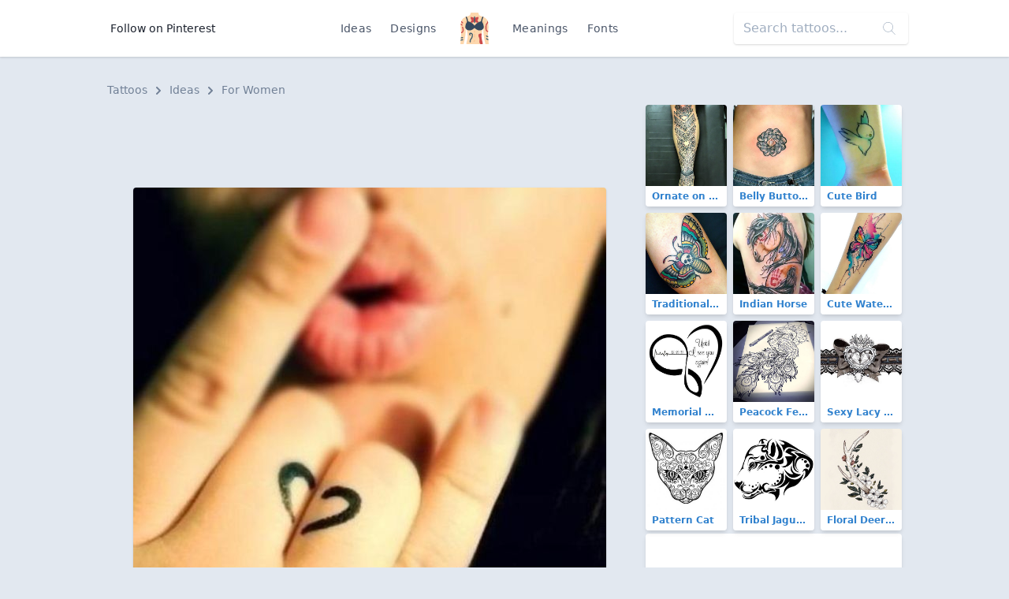

--- FILE ---
content_type: text/html; charset=UTF-8
request_url: https://findtattoodesign.net/idea/beautiful-matching-heart
body_size: 7713
content:
<!doctype html>
<html lang="en">
<head>
    <meta charset="utf-8">
    <meta name="viewport" content="width=device-width, initial-scale=1">
    <meta name="csrf-token" content="khG165K1hfOgq9nOiodQ3AOTUNcj9MlpfgRdCByX">
    <meta name="apple-mobile-web-app-title" content="Find Tattoo Design">
    <meta name="application-name" content="Find Tattoo Design">
    <meta name="theme-color" content="#ffffff">
    <meta name="p:domain_verify" content="6521c42a0d8acf5f7f22c5f663dc7e4c">
    <title>Beautiful Matching Heart Tattoo Idea</title>

        <link rel="canonical" href="https://findtattoodesign.net/idea/beautiful-matching-heart"/>
    <link href="/css/app.css" rel="stylesheet">
    <link rel="apple-touch-icon" sizes="180x180" href="/apple-touch-icon.png">
    <link rel="icon" type="image/png" sizes="32x32" href="/favicon-32x32.png">
    <link rel="icon" type="image/png" sizes="16x16" href="/favicon-16x16.png">
    <link rel="manifest" href="/site.webmanifest">
    <link rel="mask-icon" href="/safari-pinned-tab.svg" color="#5bbad5">
    <link rel="publisher" href="https://plus.google.com/+Findtattoodesigncom">
</head>
<body class="font-sans text-gray-900 bg-gray-300 flex flex-col justify-between min-h-screen">
<nav class="bg-white flex shadow">
    <div class="container flex justify-center md:justify-between items-center my-2 md:my-4 mx-auto overflow-hidden md:overflow-visible text-center">
        <div>
            <a href="https://www.pinterest.com/findinkdesign/pins/follow/"
               target="_blank"
               class="hidden md:inline-block text-sm hover:text-gray-700 py-2 px-3">
                Follow on Pinterest
            </a>
        </div>
        <ul class="text-sm text-gray-700 list-none p-0 flex items-center font-medium">
            <li><a href="/ideas" class="inline-block py-2 px-2 md:px-3 hover:text-gray-900 no-underline tracking-wide">Ideas</a>
            </li>
            <li><a href="/designs"
                   class="inline-block py-2 px-2 md:px-3 hover:text-gray-900 no-underline tracking-wide">Designs</a>
            </li>
            <li class="px-2 md:px-4">
                <a href="/" class="font-semibold text-xl tracking-tighter">
                    <svg class="h-10 w-10" viewBox="0 0 52 58" xmlns="http://www.w3.org/2000/svg"><g fill-rule="nonzero" fill="none"><path d="M51.493 58h-5.084a.493.493 0 01-.489-.393C45.665 56.352 44.832 52.329 44 49a92.559 92.559 0 01-1.86-19.72.01.01 0 01-.01.01l-1.66 1.87a76.833 76.833 0 00-1.35 7.67A33.066 33.066 0 0039 47c.955 6.688 1.911 6.986 1.994 10.487a.5.5 0 01-.5.513H11.507a.5.5 0 01-.5-.513c.083-3.5 1.039-3.8 1.994-10.487.73-5.09-.66-12.29-1.47-15.84l-1.66-1.87a.01.01 0 01-.01-.01A92.559 92.559 0 018 49c-.832 3.329-1.665 7.352-1.92 8.607a.493.493 0 01-.489.393H.507a.5.5 0 01-.5-.5c.027-1.591.175-3.478.356-5.52l.12-1.26c.04-.38.08-.76.11-1.14.07-.62.12-1.24.18-1.87.04-.39.07-.78.11-1.17l.09-1.1c.231-2.526.332-5.063.3-7.6 0-.34-.01-.68-.03-1.01s-.03-.67-.05-1C1.15 35.2 1.09 34.59 1 34a53.75 53.75 0 01-.53-11.83c.03-.34.06-.68.1-1.02s.07-.66.12-.98c.123-.896.297-1.784.52-2.66a21.66 21.66 0 01.58-1.96c.07-.18.14-.37.21-.55 1.46-3.66 4.49-5.65 7.47-6.94.16-.07.31-.14.47-.2.48-.2.96-.38 1.42-.55C13.91 6.38 16.15 5.85 17 5A7.591 7.591 0 0018.973.453a.5.5 0 01.5-.453h13.056a.5.5 0 01.5.453A7.591 7.591 0 0035 5c.84.84 3.07 1.38 5.62 2.3.31.12.64.24.96.37s.62.25.94.39c2.89 1.25 5.82 3.17 7.35 6.62v.01c.04.1.09.2.13.31.217.546.403 1.104.56 1.67.18.61.34 1.24.47 1.9a46.851 46.851 0 010 15.24L51 34c-.04.26-.07.53-.09.8-.04.33-.07.66-.09 1.01a52.964 52.964 0 00.06 7.43c.01.33.04.67.06 1s.05.66.08 1c.09 1.2.2 2.41.32 3.59.03.35.07.7.1 1.05s.07.69.1 1.03c.229 2.456.425 4.727.456 6.59a.5.5 0 01-.503.5z" fill="#fdd7ad"/><path d="M11 23.181a1 1 0 01-.964-.739 25.365 25.365 0 00-1.924-4.984 1 1 0 011.778-.916 27.367 27.367 0 012.076 5.376A1 1 0 0111 23.181z" fill="#f9c795"/><path d="M14.18 17.75l-1.99.15c-.43-5.5-1.76-8.42-2.72-9.84.16-.07.31-.14.47-.2.48-.2.96-.38 1.42-.55 1.19 1.95 2.42 5.26 2.82 10.44z" fill="#2c3e50"/><path d="M41 23.181a1 1 0 01-.963-1.263c.5-1.86 1.197-3.662 2.076-5.376a1 1 0 011.778.916 25.365 25.365 0 00-1.924 4.984 1 1 0 01-.967.739z" fill="#f9c795"/><path d="M42.52 8.06c-1 1.5-2.42 4.66-2.77 10.72l-1.99-.12c.33-5.82 1.64-9.35 2.86-11.36.31.12.64.24.96.37s.62.25.94.39z" fill="#2c3e50"/><g fill="#f9c795"><path d="M25 54a1 1 0 01-.707-1.707A2.2 2.2 0 0025 50.977a1.047 1.047 0 011.024-.963c.54.007.975.446.976.986a4.059 4.059 0 01-1.293 2.707A1 1 0 0125 54zM26 37a1 1 0 01-1-1v-2a1 1 0 012 0v2a1 1 0 01-1 1zM26 46a1 1 0 01-1-1v-5a1 1 0 012 0v5a1 1 0 01-1 1z"/></g><path d="M26 11c-2-3-7-3-7-3s-1 4 2 6a5.167 5.167 0 00-2.2 3.71l1.83 1.09A10.566 10.566 0 0026 16zM26 11c2-3 7-3 7-3s1 4-2 6a5.167 5.167 0 012.2 3.71l-1.83 1.09A10.566 10.566 0 0126 16z" fill="#cc4b4c"/><path d="M17.966 55a1 1 0 01-1-1c0-2.064 0-4.4 2.212-6.695 1.176-1.217 2.38-5.247 1.54-7.225A1.7 1.7 0 0018.932 39c-.238 0-.8.031-.9.316a.894.894 0 00.133.7 1 1 0 01-.2 1.981C16.808 42 16 40.683 16 39.5a2.374 2.374 0 01.741-1.763A3.1 3.1 0 0118.932 37a3.7 3.7 0 013.627 2.3c1.2 2.831-.315 7.711-1.942 9.4-1.651 1.7-1.651 3.37-1.651 5.3a1 1 0 01-1 1z" fill="#3f5c6c"/><path d="M4.55 19.83A.939.939 0 014 20a1 1 0 01-.83-.45 6.835 6.835 0 00-1.96-2.04 21.66 21.66 0 01.58-1.96 8.277 8.277 0 013.04 2.9.99.99 0 01-.28 1.38zM3.42 23.91a1 1 0 01-1.32-.48 2.755 2.755 0 00-1.63-1.26c.03-.34.06-.68.1-1.02s.07-.66.12-.98a4.83 4.83 0 013.22 2.41c.23.503.01 1.097-.49 1.33zM6 32c0 2.39-.56 5.14-4.73 5.84 0-.34-.01-.68-.03-1.01s-.03-.67-.05-1C3.53 35.39 4 34.13 4 32c.02-1.562-.284-3.11-.89-4.55a1 1 0 111.78-.9A12.99 12.99 0 016 32z" fill="#cc4b4c"/><path d="M5 46a1 1 0 01-1 1 6.305 6.305 0 00-3.23.71c.04-.39.07-.78.11-1.17l.09-1.1A9.623 9.623 0 014 45a1 1 0 011 1zM5 50a1 1 0 01-1 1 5.761 5.761 0 00-3.64.98l.12-1.26c.04-.38.08-.76.11-1.14A9.36 9.36 0 014 49a1 1 0 011 1z" fill="#3f5c6c"/><path d="M51.03 33.81L51 34c-.04.26-.07.53-.09.8-.04.33-.07.66-.09 1.01C46 34.84 46 30.6 46 28c0-3.15 0-6.41 2.29-8.71.95-.94 1.42-2.93 1.58-4.6.04.1.09.2.13.31.217.546.403 1.104.56 1.67.18.61.34 1.24.47 1.9a6.319 6.319 0 01-1.32 2.14C48 22.41 48 25.13 48 28c0 3.04.23 5.17 3.03 5.81z" fill="#cc4b4c"/><path d="M51.02 45.24h-.01c-.09 0-.19.01-.29.01a4.8 4.8 0 01-3.43-1.54 1.004 1.004 0 011.42-1.42c.544.627 1.34.976 2.17.95.01.33.04.67.06 1s.05.66.08 1zM51.54 50.91a7.367 7.367 0 01-4.25-2.2 1.004 1.004 0 111.42-1.42 5.526 5.526 0 002.63 1.54c.03.35.07.7.1 1.05s.07.69.1 1.03zM26 19a1 1 0 01-1-1V8a1 1 0 012 0v10a1 1 0 01-1 1z" fill="#3f5c6c"/><path d="M40.493 58H37c-4-4-1-6-2-10-.77-3.07-4-7 0-9 2.11-1.05 3.38-.72 4.12-.17A33.066 33.066 0 0039 47c.955 6.688 1.911 6.986 1.994 10.487a.5.5 0 01-.501.513z" fill="#cc4b4c"/><path d="M26 24c5.029-6.706 10.761-7.791 12.484-7.966a.981.981 0 01.857.356A15.775 15.775 0 0143 26c0 7-10 10-17 2-7 8-17 5-17-2a15.775 15.775 0 013.659-9.61.981.981 0 01.857-.356c1.723.175 7.455 1.26 12.484 7.966z" fill="#35495e"/></g></svg>
                </a>
            </li>
            <li><a href="/meaning"
                   class="inline-block py-2 px-2 md:px-3 hover:text-gray-900 no-underline tracking-wide">Meanings</a>
            </li>
            <li><a href="/font-generator"
                   class="inline-block py-2 px-2 md:px-3 hover:text-gray-900 no-underline tracking-wide">Fonts</a></li>
        </ul>
        <div>
            <div class="relative hidden md:block">
                <form method="GET" action="/search">
                    <input type="search"
                           name="s"
                           class="bg-purple-white shadow rounded border-0 p-3 py-2"
                           placeholder="Search tattoos...">
                    <div class="absolute top-0 right-0 mt-3 mr-4 text-purple-lighter">
                        <svg version="1.1"
                             class="h-4 fill-current text-gray-500"
                             xmlns="http://www.w3.org/2000/svg"
                             x="0px"
                             y="0px"
                             viewBox="0 0 52.966 52.966"
                             style="enable-background:new 0 0 52.966 52.966;"
                             xml:space="preserve">
                        <path d="M51.704,51.273L36.845,35.82c3.79-3.801,6.138-9.041,6.138-14.82c0-11.58-9.42-21-21-21s-21,9.42-21,21s9.42,21,21,21
                        c5.083,0,9.748-1.817,13.384-4.832l14.895,15.491c0.196,0.205,0.458,0.307,0.721,0.307c0.25,0,0.499-0.093,0.693-0.279
                        C52.074,52.304,52.086,51.671,51.704,51.273z M21.983,40c-10.477,0-19-8.523-19-19s8.523-19,19-19s19,8.523,19,19
                        S32.459,40,21.983,40z"/>
                    </svg>
                    </div>
                </form>
            </div>
        </div>
    </div>
</nav>
<main class="container my-3 md:my-8">
    
    <nav class="px-2 mb-2 text-sm font-medium text-gray-600" aria-label="Breadcrumb">
    <ol class="list-none p-0 inline-flex">
        <li class="flex items-center">
            <a href="/" class="hover:text-gray-700">Tattoos</a>
            <svg class="fill-current w-3 h-3 mx-2" xmlns="http://www.w3.org/2000/svg" viewBox="0 0 320 512">
                <path d="M285.476 272.971L91.132 467.314c-9.373 9.373-24.569 9.373-33.941 0l-22.667-22.667c-9.357-9.357-9.375-24.522-.04-33.901L188.505 256 34.484 101.255c-9.335-9.379-9.317-24.544.04-33.901l22.667-22.667c9.373-9.373 24.569-9.373 33.941 0L285.475 239.03c9.373 9.372 9.373 24.568.001 33.941z"/>
            </svg>
        </li>
        <li class="flex items-center">
            <a href="https://findtattoodesign.net/ideas" class="hover:text-gray-700">
                Ideas
            </a>
            <svg class="fill-current w-3 h-3 mx-2" xmlns="http://www.w3.org/2000/svg" viewBox="0 0 320 512">
                <path d="M285.476 272.971L91.132 467.314c-9.373 9.373-24.569 9.373-33.941 0l-22.667-22.667c-9.357-9.357-9.375-24.522-.04-33.901L188.505 256 34.484 101.255c-9.335-9.379-9.317-24.544.04-33.901l22.667-22.667c9.373-9.373 24.569-9.373 33.941 0L285.475 239.03c9.373 9.372 9.373 24.568.001 33.941z"/>
            </svg>
        </li>
        <li>
            <a href="https://findtattoodesign.net/ideas/women" class="hover:text-gray-700">
                For Women
            </a>
        </li>
    </ol>
</nav>

    <div class="flex flex-col lg:flex-row">
        <div class="lg:w-2/3">


            <div class="lg:hidden text-center mb-2">
                <script async src="//pagead2.googlesyndication.com/pagead/js/adsbygoogle.js"></script>
                <!-- findtattoodesign_am_adaptive_mob_classic -->
                <ins class="adsbygoogle"
                     style="display:block"
                     data-ad-client="ca-pub-0413445993695558"
                     data-ad-slot="8414226239"
                     data-ad-format="auto"
                     data-full-width-responsive="true"></ins>
                <script>
                    (adsbygoogle = window.adsbygoogle || []).push({});
                </script>
            </div>
            <div class="hidden lg:block text-center mb-2">
                <script async src="//pagead2.googlesyndication.com/pagead/js/adsbygoogle.js"></script>
                <!-- findtattoodesign_am_full_banner_classic -->
                <ins class="adsbygoogle"
                     style="display:inline-block;width:700px;height:90px"
                     data-ad-client="ca-pub-0413445993695558"
                     data-ad-slot="3502355493"></ins>
                <script>
                    (adsbygoogle = window.adsbygoogle || []).push({});
                </script>
            </div>

            <div class="text-center">
                <div class="relative inline-block">
                    <img
                        src="https://findtattoodesign.net/storage/132358/beautiful-matching-heart.jpg"
                        alt="Beautiful Matching Heart Tattoo Idea"
                        class="md:rounded shadow"
                        data-pin-description="&lt;div&gt;Beautiful Matching Heart For Women&lt;/div&gt;"
                        data-pin-media="https://findtattoodesign.net/storage/132358/beautiful-matching-heart.jpg"
                        data-pin-url="https://findtattoodesign.net/idea/beautiful-matching-heart"
                    />
                     <a x-data :href="'https://www.pinterest.com/pin/create/button/?url=https%3A%2F%2Ffindtattoodesign.net%2Fidea%2Fbeautiful-matching-heart&amp;media=https%3A%2F%2Ffindtattoodesign.net%2Fstorage%2F132358%2Fbeautiful-matching-heart.jpg&amp;description=Beautiful%20Matching%20Heart%20For%20Women'"
   data-pin-do="buttonPin"
   data-pin-custom="true"
   data-pin-save="false"
   data-pin-log="button_pinit"
   class="absolute flex items-center justify-center bg-red-600 rounded shadow-md hover:bg-red-700 cursor-pointer w-12 h-12 right-0 bottom-0 mr-2 mb-2">
    <svg class="w-10 h-10 text-white fill-current"
         xmlns="http://www.w3.org/2000/svg"
         viewBox="0 0 32 32">
        <path d="M7 13.252c0 1.81.772 4.45 2.895 5.045.074.014.178.04.252.04.49 0 .772-1.27.772-1.63 0-.428-1.174-1.34-1.174-3.123 0-3.705 3.028-6.33 6.947-6.33 3.37 0 5.863 1.782 5.863 5.058 0 2.446-1.054 7.035-4.468 7.035-1.232 0-2.286-.83-2.286-2.018 0-1.742 1.307-3.43 1.307-5.225 0-1.092-.67-1.977-1.916-1.977-1.692 0-2.732 1.77-2.732 3.165 0 .774.104 1.63.476 2.336-.683 2.736-2.08 6.814-2.08 9.633 0 .87.135 1.728.224 2.6l.134.137.207-.07c2.494-3.178 2.405-3.8 3.533-7.96.61 1.077 2.182 1.658 3.43 1.658 5.254 0 7.614-4.77 7.614-9.067C26 7.987 21.755 5 17.094 5 12.017 5 7 8.15 7 13.252z"
              fill-rule="evenodd"></path>
    </svg>
</a>
 
                </div>
            </div>

            <div class="lg:hidden text-center mb-2">
                <script async src="//pagead2.googlesyndication.com/pagead/js/adsbygoogle.js"></script>
                <!-- findtattoodesign_bn_big_rectangle -->
                <ins class="adsbygoogle"
                     style="display:inline-block;width:336px;height:280px"
                     data-ad-client="ca-pub-0413445993695558"
                     data-ad-slot="1258748804"></ins>
                <script>
                    (adsbygoogle = window.adsbygoogle || []).push({});
                </script>
            </div>

            <div class="hidden lg:block text-center mb-2">
                <script async src="//pagead2.googlesyndication.com/pagead/js/adsbygoogle.js"></script>
                <!-- findtattoodesign_bn_700_175_classic -->
                <ins class="adsbygoogle"
                     style="display:inline-block;width:700px;height:175px"
                     data-ad-client="ca-pub-0413445993695558"
                     data-ad-slot="5225913971"></ins>
                <script>
                    (adsbygoogle = window.adsbygoogle || []).push({});
                </script>
            </div>

            <nav class="mt-3 mx-2 md:mx-0 rounded shadow-md">
                <ul class="flex justify-center font-medium">
                    <li class="flex w-1/2">
                        <a href="https://findtattoodesign.net/ideas/women"
                           class="w-full px-4 py-2 block bg-white text-gray-900 border border-r-0 border-gray-300 rounded-l hover:text-white hover:bg-blue-900 focus:outline-none focus:shadow-outline">
                            <div class="flex items-center">
                                <svg class="fill-current text-gray-700 w-4 h-4 mr-1"
                                     viewBox="0 0 20 20"
                                     xmlns="http://www.w3.org/2000/svg">
                                    <path d="M15 17v-2.990237C15 11.795232 13.2081782 10 10.9976305 10H8v5L2 9l6-6v5h2.9946916C14.3113318 8 17 10.6930342 17 14v3h-2z"/>
                                </svg>
                                Return
                            </div>
                            <div class="text-xs text-gray-500">
                                For Women Ideas
                            </div>
                        </a>
                    </li>

                                            <li class="flex w-1/2 text-right">
                            <a href="https://findtattoodesign.net/idea/fantastic-heart-on-finger"
                               class="w-full bg-white px-4 py-2 block text-blue-900 border border-gray-300 rounded-r hover:text-white hover:bg-blue-900 focus:outline-none focus:shadow-outline">
                                <div class="flex items-center justify-end">
                                    Next

                                    <svg class="fill-current text-gray-700 w-4 h-4 ml-2"
                                         viewBox="0 0 20 20"
                                         xmlns="http://www.w3.org/2000/svg">
                                        <path d="M16.1715729 9l-6.0710678-6.07106781 1.4142135-1.41421356L20 10l-.7071068.7071068-7.7781746 7.7781746-1.4142135-1.4142136L16.1715729 11H0V9z"/>
                                    </svg>

                                </div>
                                <div class="text-xs text-gray-500">
                                    Fantastic Heart On Finger
                                </div>

                            </a>
                        </li>
                    
                </ul>
            </nav>

            <div class="bg-white px-4 py-3 mt-3 rounded shadow mx-2 md:mx-0">
                <h1 class="flex-1 font-semibold text-xl leading-snug md:text-3xl tracking-tight mb-2">
                    Beautiful Matching Heart Tattoo Idea
                </h1>

                <div class="text-gray-700 mb-2">
                    <div>Beautiful Matching Heart For Women</div>
                </div>

                <div class="flex flex-wrap">
                                            <a href="https://findtattoodesign.net/ideas/women"
                           class="rounded-sm bg-gray-200 border border-gray-400 text-sm font-medium px-2 py-1 text-blue-800 mb-1 mr-1 hover:text-blue-900 hover:bg-gray-100">
                            For Women
                        </a>
                                            <a href="https://findtattoodesign.net/ideas/beautiful"
                           class="rounded-sm bg-gray-200 border border-gray-400 text-sm font-medium px-2 py-1 text-blue-800 mb-1 mr-1 hover:text-blue-900 hover:bg-gray-100">
                            Beautiful
                        </a>
                                            <a href="https://findtattoodesign.net/ideas/heart"
                           class="rounded-sm bg-gray-200 border border-gray-400 text-sm font-medium px-2 py-1 text-blue-800 mb-1 mr-1 hover:text-blue-900 hover:bg-gray-100">
                            Heart
                        </a>
                                            <a href="https://findtattoodesign.net/ideas/finger"
                           class="rounded-sm bg-gray-200 border border-gray-400 text-sm font-medium px-2 py-1 text-blue-800 mb-1 mr-1 hover:text-blue-900 hover:bg-gray-100">
                            Finger
                        </a>
                                            <a href="https://findtattoodesign.net/ideas/mini-heart-on-finger"
                           class="rounded-sm bg-gray-200 border border-gray-400 text-sm font-medium px-2 py-1 text-blue-800 mb-1 mr-1 hover:text-blue-900 hover:bg-gray-100">
                            Mini Heart On Finger
                        </a>
                                    </div>
            </div>
        </div>

        <div class="lg:w-1/3 mx-2 mt-3 lg:mt-0">

            <div class="flex flex-wrap -mx-1 -mt-1">
                                    <div class="w-1/2 md:w-1/3">
                        <div class="relative m-1">
    <a href="https://findtattoodesign.net/idea/ornate-on-shin-for-women"
       class="block rounded overflow-hidden shadow-md text-blue-600 font-semibold hover:shadow-lg hover:text-blue-800 relative">
        <img src="https://findtattoodesign.net/storage/3518/ornate-on-shin-for-women-small.jpg"
             alt="Ornate on Shin for Women Tattoo"
             width="375"
             height="375"
             class="max-w-full"/>
        <div class="text-xs truncate py-1 px-2 bg-white">
            Ornate on Shin for Women
        </div>
    </a>

    </div>
                    </div>
                                    <div class="w-1/2 md:w-1/3">
                        <div class="relative m-1">
    <a href="https://findtattoodesign.net/idea/belly-button-knot"
       class="block rounded overflow-hidden shadow-md text-blue-600 font-semibold hover:shadow-lg hover:text-blue-800 relative">
        <img src="https://findtattoodesign.net/storage/582/belly-button-knot-small.jpg"
             alt="Belly Button Knot Tattoo"
             width="375"
             height="375"
             class="max-w-full"/>
        <div class="text-xs truncate py-1 px-2 bg-white">
            Belly Button Knot
        </div>
    </a>

    </div>
                    </div>
                                    <div class="w-1/2 md:w-1/3">
                        <div class="relative m-1">
    <a href="https://findtattoodesign.net/idea/cute-bird"
       class="block rounded overflow-hidden shadow-md text-blue-600 font-semibold hover:shadow-lg hover:text-blue-800 relative">
        <img src="https://findtattoodesign.net/storage/2200/cute-bird-small.jpg"
             alt="Cute Bird Tattoo"
             width="375"
             height="375"
             class="max-w-full"/>
        <div class="text-xs truncate py-1 px-2 bg-white">
            Cute Bird
        </div>
    </a>

    </div>
                    </div>
                                    <div class="w-1/2 md:w-1/3">
                        <div class="relative m-1">
    <a href="https://findtattoodesign.net/idea/traditional-moth"
       class="block rounded overflow-hidden shadow-md text-blue-600 font-semibold hover:shadow-lg hover:text-blue-800 relative">
        <img src="https://findtattoodesign.net/storage/3372/traditional-moth-small.jpg"
             alt="Traditional Moth Tattoo"
             width="375"
             height="375"
             class="max-w-full"/>
        <div class="text-xs truncate py-1 px-2 bg-white">
            Traditional Moth
        </div>
    </a>

    </div>
                    </div>
                                    <div class="w-1/2 md:w-1/3">
                        <div class="relative m-1">
    <a href="https://findtattoodesign.net/idea/indian-horse"
       class="block rounded overflow-hidden shadow-md text-blue-600 font-semibold hover:shadow-lg hover:text-blue-800 relative">
        <img src="https://findtattoodesign.net/storage/5886/indian-horse-small.jpg"
             alt="Indian Horse Tattoo"
             width="375"
             height="375"
             class="max-w-full"/>
        <div class="text-xs truncate py-1 px-2 bg-white">
            Indian Horse
        </div>
    </a>

    </div>
                    </div>
                                    <div class="w-1/2 md:w-1/3">
                        <div class="relative m-1">
    <a href="https://findtattoodesign.net/idea/cute-watercolor-butterfly-on-arm"
       class="block rounded overflow-hidden shadow-md text-blue-600 font-semibold hover:shadow-lg hover:text-blue-800 relative">
        <img src="https://findtattoodesign.net/storage/5658/cute-watercolor-butterfly-on-arm-small.jpg"
             alt="Cute Watercolor Butterfly on Shin Tattoo"
             width="375"
             height="375"
             class="max-w-full"/>
        <div class="text-xs truncate py-1 px-2 bg-white">
            Cute Watercolor Butterfly on Shin
        </div>
    </a>

    </div>
                    </div>
                
                                    <div class="w-1/2 md:w-1/3">
                        <div class="relative m-1">
    <a href="https://findtattoodesign.net/design/memorial-heart"
       class="block rounded overflow-hidden shadow-md text-blue-600 font-semibold hover:shadow-lg hover:text-blue-800 relative">
        <img src="https://findtattoodesign.net/storage/8326/memorial-heart-small.jpg"
             alt="Memorial Heart Tattoo"
             width="375"
             height="375"
             class="max-w-full"/>
        <div class="text-xs truncate py-1 px-2 bg-white">
            Memorial Heart
        </div>
    </a>

    </div>
                    </div>
                                    <div class="w-1/2 md:w-1/3">
                        <div class="relative m-1">
    <a href="https://findtattoodesign.net/design/peacock-feather-tattoos-35"
       class="block rounded overflow-hidden shadow-md text-blue-600 font-semibold hover:shadow-lg hover:text-blue-800 relative">
        <img src="https://findtattoodesign.net/storage/8128/peacock-feather-tattoos-35-small.jpg"
             alt="Peacock Feather Tattoos 35 Tattoo"
             width="375"
             height="375"
             class="max-w-full"/>
        <div class="text-xs truncate py-1 px-2 bg-white">
            Peacock Feather Tattoos 35
        </div>
    </a>

    </div>
                    </div>
                                    <div class="w-1/2 md:w-1/3">
                        <div class="relative m-1">
    <a href="https://findtattoodesign.net/design/sexy-lacy-garter"
       class="block rounded overflow-hidden shadow-md text-blue-600 font-semibold hover:shadow-lg hover:text-blue-800 relative">
        <img src="https://findtattoodesign.net/storage/8276/sexy-lacy-garter-small.jpg"
             alt="Sexy Lacy Garter  Tattoo"
             width="375"
             height="375"
             class="max-w-full"/>
        <div class="text-xs truncate py-1 px-2 bg-white">
            Sexy Lacy Garter 
        </div>
    </a>

    </div>
                    </div>
                                    <div class="w-1/2 md:w-1/3">
                        <div class="relative m-1">
    <a href="https://findtattoodesign.net/design/pattern-cat"
       class="block rounded overflow-hidden shadow-md text-blue-600 font-semibold hover:shadow-lg hover:text-blue-800 relative">
        <img src="https://findtattoodesign.net/storage/6152/pattern-cat-small.jpg"
             alt="Pattern Cat Tattoo"
             width="375"
             height="375"
             class="max-w-full"/>
        <div class="text-xs truncate py-1 px-2 bg-white">
            Pattern Cat
        </div>
    </a>

    </div>
                    </div>
                                    <div class="w-1/2 md:w-1/3">
                        <div class="relative m-1">
    <a href="https://findtattoodesign.net/design/tribal-jaguar-head"
       class="block rounded overflow-hidden shadow-md text-blue-600 font-semibold hover:shadow-lg hover:text-blue-800 relative">
        <img src="https://findtattoodesign.net/storage/9344/tribal-jaguar-head-small.jpg"
             alt="Tribal Jaguar Head Tattoo"
             width="375"
             height="375"
             class="max-w-full"/>
        <div class="text-xs truncate py-1 px-2 bg-white">
            Tribal Jaguar Head
        </div>
    </a>

    </div>
                    </div>
                                    <div class="w-1/2 md:w-1/3">
                        <div class="relative m-1">
    <a href="https://findtattoodesign.net/design/floral-deer-antler"
       class="block rounded overflow-hidden shadow-md text-blue-600 font-semibold hover:shadow-lg hover:text-blue-800 relative">
        <img src="https://findtattoodesign.net/storage/10094/floral-deer-antler-small.jpg"
             alt="Floral Deer Antler Tattoo"
             width="375"
             height="375"
             class="max-w-full"/>
        <div class="text-xs truncate py-1 px-2 bg-white">
            Floral Deer Antler
        </div>
    </a>

    </div>
                    </div>
                            </div>

            <div class="mb-3 rounded overflow-hidden bg-white shadow-md">
                <div class="md:hidden">
                     <script async src="//pagead2.googlesyndication.com/pagead/js/adsbygoogle.js"></script>
<ins class="adsbygoogle"
     style="display:block"
     data-ad-format="autorelaxed"
     data-ad-client="ca-pub-0413445993695558"
     data-matched-content-ui-type="image_card_stacked"
     data-matched-content-rows-num="3"
     data-matched-content-columns-num="2"
     data-ad-slot="9958493187"></ins>
<script>
    (adsbygoogle = window.adsbygoogle || []).push({});
</script> 
                </div>
                <div class="hidden md:block">
                     <script async src="//pagead2.googlesyndication.com/pagead/js/adsbygoogle.js"></script>
<ins class="adsbygoogle"
     style="display:block"
     data-ad-format="autorelaxed"
     data-ad-client="ca-pub-0413445993695558"
     data-matched-content-ui-type="image_card_stacked"
     data-matched-content-rows-num="3"
     data-matched-content-columns-num="3"
     data-ad-slot="9958493187"></ins>
<script>
    (adsbygoogle = window.adsbygoogle || []).push({});
</script> 
                </div>
            </div>

        </div>

    </div>

</main>
<footer class="bg-black text-white py-8 px-3 md:px-4 shadow">
    <div class="mx-auto container overflow-hidden flex flex-col lg:flex-row justify-between">
        <div class="block mr-4 w-1/3 hidden md:block">
            <a href="/">
                Find Tattoo Design
            </a>
        </div>
        <div class="md:w-2/3 flex text-sm mt-6 lg:mt-0 justify-between">

            <ul class="text-gray-700 list-none p-0 font-thin flex flex-col text-left">
                <li class="inline-block py-2 px-3 text-white uppercase no-underline font-medium tracking-wide">
                    Tattoos
                </li>
                <li>
                    <a href="/ideas/men"
                       class="inline-block py-2 px-3 text-gray-500 hover:text-gray-500-light no-underline">
                        For Men
                    </a>
                </li>
                <li>
                    <a href="/ideas/women"
                       class="inline-block py-2 px-3 text-gray-500 hover:text-gray-500-light no-underline">
                        For Women
                    </a>
                </li>
                <li>
                    <a href="/ideas/best"
                       class="inline-block py-2 px-3 text-gray-500 hover:text-gray-500-light no-underline">
                        Best
                    </a>
                </li>
                <li>
                    <a href="/ideas/meaningful"
                       class="inline-block py-2 px-3 text-gray-500 hover:text-gray-500-light no-underline">
                        Meaningful
                    </a>
                </li>
            </ul>

            <ul class="text-gray-700 list-none p-0 font-thin flex flex-col text-left">
                <li class="inline-block py-2 px-3 text-white uppercase no-underline font-medium tracking-wide">
                    Company
                </li>
                <li>
                    <a href="/blog"
                       class="inline-block py-2 px-3 text-gray-500 hover:text-gray-500-light no-underline">
                        Blog
                    </a>
                </li>
                <li>
                    <a href="/privacy-policy"
                       class="inline-block py-2 px-3 text-gray-500 hover:text-gray-500-light no-underline">
                        Privacy Policy
                    </a>
                </li>
                <li>
                    <a href="/copyright-policy"
                       class="inline-block py-2 px-3 text-gray-500 hover:text-gray-500-light no-underline">
                        Copyright Policy
                    </a>
                </li>
                <li>
                    <a href="/contact-us"
                       class="inline-block py-2 px-3 text-gray-500 hover:text-gray-500-light no-underline">
                        Contact Us
                    </a>
                </li>
            </ul>

            <div class="text-gray-700 flex flex-col">
                <div class="inline-block py-2 px-3 text-white uppercase font-medium tracking-wide">Follow</div>
                <div class="flex flex-col pl-4">
                    <a class="flex mr-6 no-underline mb-4 mt-2"
                       href="https://www.pinterest.com/findinkdesign/pins/follow/">
                        <svg class="text-white hover:text-gray-500 fill-current w-8 h-8"
                             xmlns="http://www.w3.org/2000/svg"
                             viewBox="0 0 97.75 97.75">
                            <path d="M48.875 0C21.883 0 0 21.882 0 48.875S21.883 97.75 48.875 97.75 97.75 75.868 97.75 48.875 75.867 0 48.875 0zm5.624 65.109c-4.521 0-8.773-2.444-10.229-5.219 0 0-2.432 9.645-2.943 11.506-1.813 6.58-7.146 13.162-7.561 13.701-.289.375-.928.258-.994-.24-.113-.838-1.475-9.139.127-15.909.801-3.4 5.383-22.814 5.383-22.814s-1.334-2.673-1.334-6.625c0-6.205 3.596-10.837 8.074-10.837 3.807 0 5.645 2.859 5.645 6.286 0 3.828-2.436 9.552-3.693 14.856-1.051 4.441 2.225 8.064 6.605 8.064 7.933 0 13.272-10.188 13.272-22.261 0-9.174-6.176-16.044-17.418-16.044-12.697 0-20.615 9.471-20.615 20.052 0 3.646 1.078 6.221 2.764 8.21.773.915.883 1.283.602 2.333-.203.771-.66 2.625-.854 3.358-.279 1.062-1.137 1.44-2.098 1.049-5.846-2.387-8.572-8.793-8.572-15.994 0-11.893 10.029-26.154 29.922-26.154 15.985 0 26.506 11.566 26.506 23.984.001 16.428-9.132 28.698-22.589 28.698z"/>
                        </svg>
                    </a>
                    <a class="flex mr-6 no-underline" href="https://www.facebook.com/findtattoodesign/">
                        <svg class="text-white hover:text-gray-500 fill-current w-8 h-8"
                             xmlns="http://www.w3.org/2000/svg"
                             viewBox="0 0 97.75 97.75">
                            <path d="M48.875 0C21.882 0 0 21.882 0 48.875S21.882 97.75 48.875 97.75 97.75 75.868 97.75 48.875 75.868 0 48.875 0zm18.646 24.89l-6.76.003c-5.301 0-6.326 2.519-6.326 6.215v8.15h12.641l-.006 12.765H54.436v32.758H41.251V52.023H30.229V39.258h11.022v-9.414c0-10.925 6.675-16.875 16.42-16.875l9.851.015V24.89h-.001z"/>
                        </svg>
                    </a>
                </div>
            </div>
        </div>
    </div>
    <div class="pt-4 mt-4 text-gray-600 border-t border-gray-900 text-center">
        &copy; Find Tattoo Design 2026. The best way to find your tattoo
    </div>
</footer>
<script>
    (function (i, s, o, g, r, a, m) {
        i['GoogleAnalyticsObject'] = r;
        i[r] = i[r] || function () {
            (i[r].q = i[r].q || []).push(arguments)
        }, i[r].l = 1 * new Date();
        a = s.createElement(o),
            m = s.getElementsByTagName(o)[0];
        a.async = 1;
        a.src = g;
        m.parentNode.insertBefore(a, m)
    })(window, document, 'script', 'https://www.google-analytics.com/analytics.js', 'ga');

    ga('create', 'UA-71961440-1', 'auto');
    ga('send', 'pageview');
</script>
<script async defer src="//assets.pinterest.com/js/pinit.js"></script>
<script src="/js/app.js"></script>
<script defer src="https://static.cloudflareinsights.com/beacon.min.js/vcd15cbe7772f49c399c6a5babf22c1241717689176015" integrity="sha512-ZpsOmlRQV6y907TI0dKBHq9Md29nnaEIPlkf84rnaERnq6zvWvPUqr2ft8M1aS28oN72PdrCzSjY4U6VaAw1EQ==" data-cf-beacon='{"version":"2024.11.0","token":"22f035ae2077423b88169273641cbecf","r":1,"server_timing":{"name":{"cfCacheStatus":true,"cfEdge":true,"cfExtPri":true,"cfL4":true,"cfOrigin":true,"cfSpeedBrain":true},"location_startswith":null}}' crossorigin="anonymous"></script>
</body>
</html>


--- FILE ---
content_type: text/html; charset=utf-8
request_url: https://www.google.com/recaptcha/api2/aframe
body_size: 263
content:
<!DOCTYPE HTML><html><head><meta http-equiv="content-type" content="text/html; charset=UTF-8"></head><body><script nonce="sgb5WcYvnbnvYrIrBcn0mg">/** Anti-fraud and anti-abuse applications only. See google.com/recaptcha */ try{var clients={'sodar':'https://pagead2.googlesyndication.com/pagead/sodar?'};window.addEventListener("message",function(a){try{if(a.source===window.parent){var b=JSON.parse(a.data);var c=clients[b['id']];if(c){var d=document.createElement('img');d.src=c+b['params']+'&rc='+(localStorage.getItem("rc::a")?sessionStorage.getItem("rc::b"):"");window.document.body.appendChild(d);sessionStorage.setItem("rc::e",parseInt(sessionStorage.getItem("rc::e")||0)+1);localStorage.setItem("rc::h",'1768593902067');}}}catch(b){}});window.parent.postMessage("_grecaptcha_ready", "*");}catch(b){}</script></body></html>

--- FILE ---
content_type: text/plain
request_url: https://www.google-analytics.com/j/collect?v=1&_v=j102&a=1176150526&t=pageview&_s=1&dl=https%3A%2F%2Ffindtattoodesign.net%2Fidea%2Fbeautiful-matching-heart&ul=en-us%40posix&dt=Beautiful%20Matching%20Heart%20Tattoo%20Idea&sr=1280x720&vp=1280x720&_u=IEBAAEABAAAAACAAI~&jid=1303421137&gjid=429708580&cid=1355894618.1768593901&tid=UA-71961440-1&_gid=1776352534.1768593901&_r=1&_slc=1&z=1268649864
body_size: -452
content:
2,cG-E96DZJDX2C